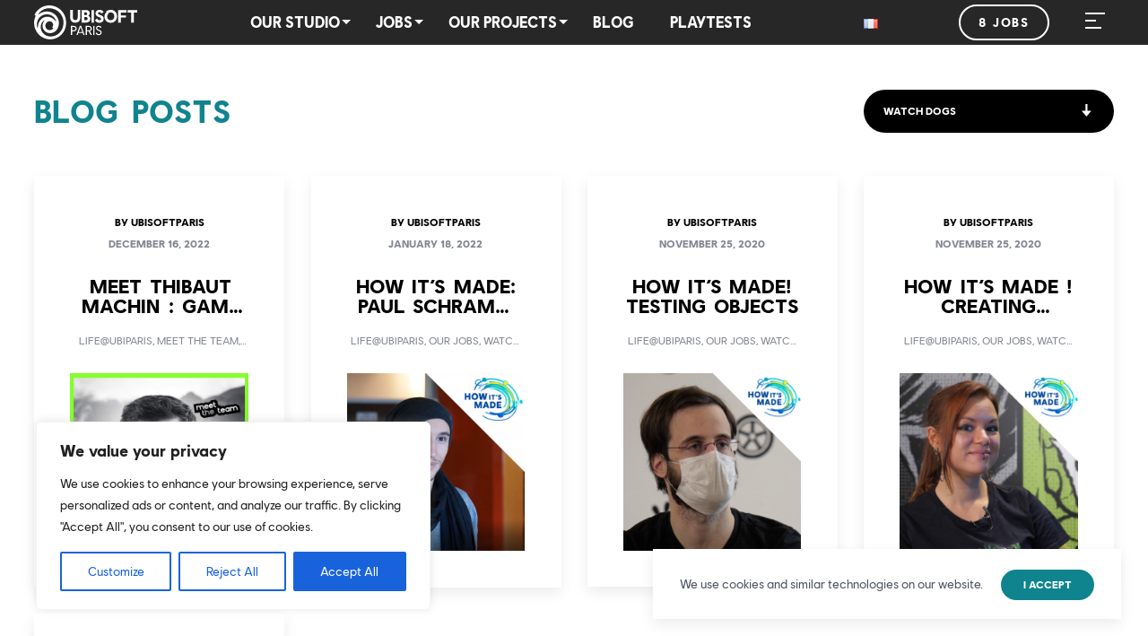

--- FILE ---
content_type: text/html; charset=UTF-8
request_url: https://paris.ubisoft.com/en/blog/category/games/watch-dogs-en/
body_size: 18245
content:
<!DOCTYPE html>
<html lang="en-US">
<head>
<meta charset="UTF-8" />
<meta http-equiv="X-UA-Compatible" content="IE=edge">
<meta name="viewport" content="width=device-width">
<!--[if lt IE 9]>
	 <script src="//cdnjs.cloudflare.com/ajax/libs/html5shiv/3.7.3/html5shiv.min.js"></script>
	 <script src="//cdnjs.cloudflare.com/ajax/libs/respond.js/1.4.2/respond.min.js"></script>
<![endif]-->
<meta name='robots' content='index, follow, max-image-preview:large, max-snippet:-1, max-video-preview:-1' />
<link rel="alternate" href="https://paris.ubisoft.com/en/blog/category/games/watch-dogs-en/" hreflang="en" />
<link rel="alternate" href="https://paris.ubisoft.com/fr/blog/category/jeux/watch-dogs-fr/" hreflang="fr" />

	<!-- This site is optimized with the Yoast SEO plugin v21.1 - https://yoast.com/wordpress/plugins/seo/ -->
	<title>WATCH DOGS Archives - Ubisoft Paris</title>
	<link rel="canonical" href="https://paris.ubisoft.com/en/blog/category/games/watch-dogs-en/" />
	<meta property="og:locale" content="en_US" />
	<meta property="og:locale:alternate" content="fr_FR" />
	<meta property="og:type" content="article" />
	<meta property="og:title" content="WATCH DOGS Archives - Ubisoft Paris" />
	<meta property="og:url" content="https://paris.ubisoft.com/en/blog/category/games/watch-dogs-en/" />
	<meta property="og:site_name" content="Ubisoft Paris" />
	<meta name="twitter:card" content="summary_large_image" />
	<meta name="twitter:site" content="@UbisoftParis" />
	<script type="application/ld+json" class="yoast-schema-graph">{"@context":"https://schema.org","@graph":[{"@type":"CollectionPage","@id":"https://paris.ubisoft.com/en/blog/category/games/watch-dogs-en/","url":"https://paris.ubisoft.com/en/blog/category/games/watch-dogs-en/","name":"WATCH DOGS Archives - Ubisoft Paris","isPartOf":{"@id":"https://paris.ubisoft.com/en/#website"},"primaryImageOfPage":{"@id":"https://paris.ubisoft.com/en/blog/category/games/watch-dogs-en/#primaryimage"},"image":{"@id":"https://paris.ubisoft.com/en/blog/category/games/watch-dogs-en/#primaryimage"},"thumbnailUrl":"https://static-wordpress.akamaized.net/paris.ubisoft.com/uploads/2022/10/meet-the-team-preview-9.png","breadcrumb":{"@id":"https://paris.ubisoft.com/en/blog/category/games/watch-dogs-en/#breadcrumb"},"inLanguage":"en-US"},{"@type":"ImageObject","inLanguage":"en-US","@id":"https://paris.ubisoft.com/en/blog/category/games/watch-dogs-en/#primaryimage","url":"https://static-wordpress.akamaized.net/paris.ubisoft.com/uploads/2022/10/meet-the-team-preview-9.png","contentUrl":"https://static-wordpress.akamaized.net/paris.ubisoft.com/uploads/2022/10/meet-the-team-preview-9.png","width":400,"height":400},{"@type":"BreadcrumbList","@id":"https://paris.ubisoft.com/en/blog/category/games/watch-dogs-en/#breadcrumb","itemListElement":[{"@type":"ListItem","position":1,"name":"Home","item":"https://paris.ubisoft.com/en/"},{"@type":"ListItem","position":2,"name":"Games","item":"https://paris.ubisoft.com/en/blog/category/games/"},{"@type":"ListItem","position":3,"name":"WATCH DOGS"}]},{"@type":"WebSite","@id":"https://paris.ubisoft.com/en/#website","url":"https://paris.ubisoft.com/en/","name":"Ubisoft Paris","description":"A Ubisoft Studio","publisher":{"@id":"https://paris.ubisoft.com/en/#organization"},"potentialAction":[{"@type":"SearchAction","target":{"@type":"EntryPoint","urlTemplate":"https://paris.ubisoft.com/en/?s={search_term_string}"},"query-input":"required name=search_term_string"}],"inLanguage":"en-US"},{"@type":"Organization","@id":"https://paris.ubisoft.com/en/#organization","name":"Ubisoft Paris","url":"https://paris.ubisoft.com/en/","logo":{"@type":"ImageObject","inLanguage":"en-US","@id":"https://paris.ubisoft.com/en/#/schema/logo/image/","url":"https://static-wordpress.akamaized.net/paris.ubisoft.com/uploads/2022/01/photo-de-profil-jd22.png","contentUrl":"https://static-wordpress.akamaized.net/paris.ubisoft.com/uploads/2022/01/photo-de-profil-jd22.png","width":288,"height":288,"caption":"Ubisoft Paris"},"image":{"@id":"https://paris.ubisoft.com/en/#/schema/logo/image/"},"sameAs":["https://www.facebook.com/UbisoftParis","https://twitter.com/UbisoftParis","https://www.instagram.com/ubisoftparisstudio/","https://www.linkedin.com/company/ubisoft-paris/","https://www.youtube.com/channel/UC8ApfwG-wcwdbOE5NgNlsyQ"]}]}</script>
	<!-- / Yoast SEO plugin. -->


<link rel='dns-prefetch' href='//www.googletagmanager.com' />
<link rel="alternate" type="application/rss+xml" title="Ubisoft Paris &raquo; WATCH DOGS Category Feed" href="https://paris.ubisoft.com/en/blog/category/games/watch-dogs-en/feed/" />
<link rel='stylesheet' id='wp-block-library-css' href='https://paris.ubisoft.com/wp-includes/css/dist/block-library/style.min.css?ver=6.3.1' type='text/css' media='all' />
<style id='classic-theme-styles-inline-css' type='text/css'>
/*! This file is auto-generated */
.wp-block-button__link{color:#fff;background-color:#32373c;border-radius:9999px;box-shadow:none;text-decoration:none;padding:calc(.667em + 2px) calc(1.333em + 2px);font-size:1.125em}.wp-block-file__button{background:#32373c;color:#fff;text-decoration:none}
</style>
<style id='global-styles-inline-css' type='text/css'>
body{--wp--preset--color--black: #000000;--wp--preset--color--cyan-bluish-gray: #abb8c3;--wp--preset--color--white: #ffffff;--wp--preset--color--pale-pink: #f78da7;--wp--preset--color--vivid-red: #cf2e2e;--wp--preset--color--luminous-vivid-orange: #ff6900;--wp--preset--color--luminous-vivid-amber: #fcb900;--wp--preset--color--light-green-cyan: #7bdcb5;--wp--preset--color--vivid-green-cyan: #00d084;--wp--preset--color--pale-cyan-blue: #8ed1fc;--wp--preset--color--vivid-cyan-blue: #0693e3;--wp--preset--color--vivid-purple: #9b51e0;--wp--preset--gradient--vivid-cyan-blue-to-vivid-purple: linear-gradient(135deg,rgba(6,147,227,1) 0%,rgb(155,81,224) 100%);--wp--preset--gradient--light-green-cyan-to-vivid-green-cyan: linear-gradient(135deg,rgb(122,220,180) 0%,rgb(0,208,130) 100%);--wp--preset--gradient--luminous-vivid-amber-to-luminous-vivid-orange: linear-gradient(135deg,rgba(252,185,0,1) 0%,rgba(255,105,0,1) 100%);--wp--preset--gradient--luminous-vivid-orange-to-vivid-red: linear-gradient(135deg,rgba(255,105,0,1) 0%,rgb(207,46,46) 100%);--wp--preset--gradient--very-light-gray-to-cyan-bluish-gray: linear-gradient(135deg,rgb(238,238,238) 0%,rgb(169,184,195) 100%);--wp--preset--gradient--cool-to-warm-spectrum: linear-gradient(135deg,rgb(74,234,220) 0%,rgb(151,120,209) 20%,rgb(207,42,186) 40%,rgb(238,44,130) 60%,rgb(251,105,98) 80%,rgb(254,248,76) 100%);--wp--preset--gradient--blush-light-purple: linear-gradient(135deg,rgb(255,206,236) 0%,rgb(152,150,240) 100%);--wp--preset--gradient--blush-bordeaux: linear-gradient(135deg,rgb(254,205,165) 0%,rgb(254,45,45) 50%,rgb(107,0,62) 100%);--wp--preset--gradient--luminous-dusk: linear-gradient(135deg,rgb(255,203,112) 0%,rgb(199,81,192) 50%,rgb(65,88,208) 100%);--wp--preset--gradient--pale-ocean: linear-gradient(135deg,rgb(255,245,203) 0%,rgb(182,227,212) 50%,rgb(51,167,181) 100%);--wp--preset--gradient--electric-grass: linear-gradient(135deg,rgb(202,248,128) 0%,rgb(113,206,126) 100%);--wp--preset--gradient--midnight: linear-gradient(135deg,rgb(2,3,129) 0%,rgb(40,116,252) 100%);--wp--preset--font-size--small: 13px;--wp--preset--font-size--medium: 20px;--wp--preset--font-size--large: 36px;--wp--preset--font-size--x-large: 42px;--wp--preset--spacing--20: 0.44rem;--wp--preset--spacing--30: 0.67rem;--wp--preset--spacing--40: 1rem;--wp--preset--spacing--50: 1.5rem;--wp--preset--spacing--60: 2.25rem;--wp--preset--spacing--70: 3.38rem;--wp--preset--spacing--80: 5.06rem;--wp--preset--shadow--natural: 6px 6px 9px rgba(0, 0, 0, 0.2);--wp--preset--shadow--deep: 12px 12px 50px rgba(0, 0, 0, 0.4);--wp--preset--shadow--sharp: 6px 6px 0px rgba(0, 0, 0, 0.2);--wp--preset--shadow--outlined: 6px 6px 0px -3px rgba(255, 255, 255, 1), 6px 6px rgba(0, 0, 0, 1);--wp--preset--shadow--crisp: 6px 6px 0px rgba(0, 0, 0, 1);}:where(.is-layout-flex){gap: 0.5em;}:where(.is-layout-grid){gap: 0.5em;}body .is-layout-flow > .alignleft{float: left;margin-inline-start: 0;margin-inline-end: 2em;}body .is-layout-flow > .alignright{float: right;margin-inline-start: 2em;margin-inline-end: 0;}body .is-layout-flow > .aligncenter{margin-left: auto !important;margin-right: auto !important;}body .is-layout-constrained > .alignleft{float: left;margin-inline-start: 0;margin-inline-end: 2em;}body .is-layout-constrained > .alignright{float: right;margin-inline-start: 2em;margin-inline-end: 0;}body .is-layout-constrained > .aligncenter{margin-left: auto !important;margin-right: auto !important;}body .is-layout-constrained > :where(:not(.alignleft):not(.alignright):not(.alignfull)){max-width: var(--wp--style--global--content-size);margin-left: auto !important;margin-right: auto !important;}body .is-layout-constrained > .alignwide{max-width: var(--wp--style--global--wide-size);}body .is-layout-flex{display: flex;}body .is-layout-flex{flex-wrap: wrap;align-items: center;}body .is-layout-flex > *{margin: 0;}body .is-layout-grid{display: grid;}body .is-layout-grid > *{margin: 0;}:where(.wp-block-columns.is-layout-flex){gap: 2em;}:where(.wp-block-columns.is-layout-grid){gap: 2em;}:where(.wp-block-post-template.is-layout-flex){gap: 1.25em;}:where(.wp-block-post-template.is-layout-grid){gap: 1.25em;}.has-black-color{color: var(--wp--preset--color--black) !important;}.has-cyan-bluish-gray-color{color: var(--wp--preset--color--cyan-bluish-gray) !important;}.has-white-color{color: var(--wp--preset--color--white) !important;}.has-pale-pink-color{color: var(--wp--preset--color--pale-pink) !important;}.has-vivid-red-color{color: var(--wp--preset--color--vivid-red) !important;}.has-luminous-vivid-orange-color{color: var(--wp--preset--color--luminous-vivid-orange) !important;}.has-luminous-vivid-amber-color{color: var(--wp--preset--color--luminous-vivid-amber) !important;}.has-light-green-cyan-color{color: var(--wp--preset--color--light-green-cyan) !important;}.has-vivid-green-cyan-color{color: var(--wp--preset--color--vivid-green-cyan) !important;}.has-pale-cyan-blue-color{color: var(--wp--preset--color--pale-cyan-blue) !important;}.has-vivid-cyan-blue-color{color: var(--wp--preset--color--vivid-cyan-blue) !important;}.has-vivid-purple-color{color: var(--wp--preset--color--vivid-purple) !important;}.has-black-background-color{background-color: var(--wp--preset--color--black) !important;}.has-cyan-bluish-gray-background-color{background-color: var(--wp--preset--color--cyan-bluish-gray) !important;}.has-white-background-color{background-color: var(--wp--preset--color--white) !important;}.has-pale-pink-background-color{background-color: var(--wp--preset--color--pale-pink) !important;}.has-vivid-red-background-color{background-color: var(--wp--preset--color--vivid-red) !important;}.has-luminous-vivid-orange-background-color{background-color: var(--wp--preset--color--luminous-vivid-orange) !important;}.has-luminous-vivid-amber-background-color{background-color: var(--wp--preset--color--luminous-vivid-amber) !important;}.has-light-green-cyan-background-color{background-color: var(--wp--preset--color--light-green-cyan) !important;}.has-vivid-green-cyan-background-color{background-color: var(--wp--preset--color--vivid-green-cyan) !important;}.has-pale-cyan-blue-background-color{background-color: var(--wp--preset--color--pale-cyan-blue) !important;}.has-vivid-cyan-blue-background-color{background-color: var(--wp--preset--color--vivid-cyan-blue) !important;}.has-vivid-purple-background-color{background-color: var(--wp--preset--color--vivid-purple) !important;}.has-black-border-color{border-color: var(--wp--preset--color--black) !important;}.has-cyan-bluish-gray-border-color{border-color: var(--wp--preset--color--cyan-bluish-gray) !important;}.has-white-border-color{border-color: var(--wp--preset--color--white) !important;}.has-pale-pink-border-color{border-color: var(--wp--preset--color--pale-pink) !important;}.has-vivid-red-border-color{border-color: var(--wp--preset--color--vivid-red) !important;}.has-luminous-vivid-orange-border-color{border-color: var(--wp--preset--color--luminous-vivid-orange) !important;}.has-luminous-vivid-amber-border-color{border-color: var(--wp--preset--color--luminous-vivid-amber) !important;}.has-light-green-cyan-border-color{border-color: var(--wp--preset--color--light-green-cyan) !important;}.has-vivid-green-cyan-border-color{border-color: var(--wp--preset--color--vivid-green-cyan) !important;}.has-pale-cyan-blue-border-color{border-color: var(--wp--preset--color--pale-cyan-blue) !important;}.has-vivid-cyan-blue-border-color{border-color: var(--wp--preset--color--vivid-cyan-blue) !important;}.has-vivid-purple-border-color{border-color: var(--wp--preset--color--vivid-purple) !important;}.has-vivid-cyan-blue-to-vivid-purple-gradient-background{background: var(--wp--preset--gradient--vivid-cyan-blue-to-vivid-purple) !important;}.has-light-green-cyan-to-vivid-green-cyan-gradient-background{background: var(--wp--preset--gradient--light-green-cyan-to-vivid-green-cyan) !important;}.has-luminous-vivid-amber-to-luminous-vivid-orange-gradient-background{background: var(--wp--preset--gradient--luminous-vivid-amber-to-luminous-vivid-orange) !important;}.has-luminous-vivid-orange-to-vivid-red-gradient-background{background: var(--wp--preset--gradient--luminous-vivid-orange-to-vivid-red) !important;}.has-very-light-gray-to-cyan-bluish-gray-gradient-background{background: var(--wp--preset--gradient--very-light-gray-to-cyan-bluish-gray) !important;}.has-cool-to-warm-spectrum-gradient-background{background: var(--wp--preset--gradient--cool-to-warm-spectrum) !important;}.has-blush-light-purple-gradient-background{background: var(--wp--preset--gradient--blush-light-purple) !important;}.has-blush-bordeaux-gradient-background{background: var(--wp--preset--gradient--blush-bordeaux) !important;}.has-luminous-dusk-gradient-background{background: var(--wp--preset--gradient--luminous-dusk) !important;}.has-pale-ocean-gradient-background{background: var(--wp--preset--gradient--pale-ocean) !important;}.has-electric-grass-gradient-background{background: var(--wp--preset--gradient--electric-grass) !important;}.has-midnight-gradient-background{background: var(--wp--preset--gradient--midnight) !important;}.has-small-font-size{font-size: var(--wp--preset--font-size--small) !important;}.has-medium-font-size{font-size: var(--wp--preset--font-size--medium) !important;}.has-large-font-size{font-size: var(--wp--preset--font-size--large) !important;}.has-x-large-font-size{font-size: var(--wp--preset--font-size--x-large) !important;}
.wp-block-navigation a:where(:not(.wp-element-button)){color: inherit;}
:where(.wp-block-post-template.is-layout-flex){gap: 1.25em;}:where(.wp-block-post-template.is-layout-grid){gap: 1.25em;}
:where(.wp-block-columns.is-layout-flex){gap: 2em;}:where(.wp-block-columns.is-layout-grid){gap: 2em;}
.wp-block-pullquote{font-size: 1.5em;line-height: 1.6;}
</style>
<link rel='stylesheet' id='style-css' href='https://paris.ubisoft.com/wp-content/themes/massive/assets/dist/style.min.css?ver=2.8.4' type='text/css' media='all' />
<script type='text/javascript' id='cookie-law-info-js-extra'>
/* <![CDATA[ */
var _ckyConfig = {"_ipData":[],"_assetsURL":"https:\/\/paris.ubisoft.com\/wp-content\/plugins\/cookie-law-info\/lite\/frontend\/images\/","_publicURL":"https:\/\/paris.ubisoft.com","_expiry":"365","_categories":[{"name":"Necessary","slug":"necessary","isNecessary":true,"ccpaDoNotSell":true,"cookies":[],"active":true,"defaultConsent":{"gdpr":true,"ccpa":true}},{"name":"Functional","slug":"functional","isNecessary":false,"ccpaDoNotSell":true,"cookies":[],"active":true,"defaultConsent":{"gdpr":false,"ccpa":false}},{"name":"Analytics","slug":"analytics","isNecessary":false,"ccpaDoNotSell":true,"cookies":[],"active":true,"defaultConsent":{"gdpr":false,"ccpa":false}},{"name":"Performance","slug":"performance","isNecessary":false,"ccpaDoNotSell":true,"cookies":[],"active":true,"defaultConsent":{"gdpr":false,"ccpa":false}},{"name":"Advertisement","slug":"advertisement","isNecessary":false,"ccpaDoNotSell":true,"cookies":[],"active":true,"defaultConsent":{"gdpr":false,"ccpa":false}}],"_activeLaw":"gdpr","_rootDomain":"","_block":"1","_showBanner":"1","_bannerConfig":{"settings":{"type":"box","position":"bottom-left","applicableLaw":"gdpr"},"behaviours":{"reloadBannerOnAccept":false,"loadAnalyticsByDefault":false,"animations":{"onLoad":"animate","onHide":"sticky"}},"config":{"revisitConsent":{"status":true,"tag":"revisit-consent","position":"bottom-left","meta":{"url":"#"},"styles":{"background-color":"#0056A7"},"elements":{"title":{"type":"text","tag":"revisit-consent-title","status":true,"styles":{"color":"#0056a7"}}}},"preferenceCenter":{"toggle":{"status":true,"tag":"detail-category-toggle","type":"toggle","states":{"active":{"styles":{"background-color":"#1863DC"}},"inactive":{"styles":{"background-color":"#D0D5D2"}}}}},"categoryPreview":{"status":false,"toggle":{"status":true,"tag":"detail-category-preview-toggle","type":"toggle","states":{"active":{"styles":{"background-color":"#1863DC"}},"inactive":{"styles":{"background-color":"#D0D5D2"}}}}},"videoPlaceholder":{"status":true,"styles":{"background-color":"#000000","border-color":"#000000cc","color":"#ffffff"}},"readMore":{"status":false,"tag":"readmore-button","type":"link","meta":{"noFollow":true,"newTab":true},"styles":{"color":"#1863DC","background-color":"transparent","border-color":"transparent"}},"auditTable":{"status":true},"optOption":{"status":true,"toggle":{"status":true,"tag":"optout-option-toggle","type":"toggle","states":{"active":{"styles":{"background-color":"#1863dc"}},"inactive":{"styles":{"background-color":"#FFFFFF"}}}}}}},"_version":"3.1.3","_logConsent":"1","_tags":[{"tag":"accept-button","styles":{"color":"#FFFFFF","background-color":"#1863DC","border-color":"#1863DC"}},{"tag":"reject-button","styles":{"color":"#1863DC","background-color":"transparent","border-color":"#1863DC"}},{"tag":"settings-button","styles":{"color":"#1863DC","background-color":"transparent","border-color":"#1863DC"}},{"tag":"readmore-button","styles":{"color":"#1863DC","background-color":"transparent","border-color":"transparent"}},{"tag":"donotsell-button","styles":{"color":"#1863DC","background-color":"transparent","border-color":"transparent"}},{"tag":"accept-button","styles":{"color":"#FFFFFF","background-color":"#1863DC","border-color":"#1863DC"}},{"tag":"revisit-consent","styles":{"background-color":"#0056A7"}}],"_shortCodes":[{"key":"cky_readmore","content":"<a href=\"#\" class=\"cky-policy\" aria-label=\"Read More\" target=\"_blank\" rel=\"noopener\" data-cky-tag=\"readmore-button\">Read More<\/a>","tag":"readmore-button","status":false,"attributes":{"rel":"nofollow","target":"_blank"}},{"key":"cky_show_desc","content":"<button class=\"cky-show-desc-btn\" data-cky-tag=\"show-desc-button\" aria-label=\"Show more\">Show more<\/button>","tag":"show-desc-button","status":true,"attributes":[]},{"key":"cky_hide_desc","content":"<button class=\"cky-show-desc-btn\" data-cky-tag=\"hide-desc-button\" aria-label=\"Show less\">Show less<\/button>","tag":"hide-desc-button","status":true,"attributes":[]},{"key":"cky_category_toggle_label","content":"[cky_{{status}}_category_label] [cky_preference_{{category_slug}}_title]","tag":"","status":true,"attributes":[]},{"key":"cky_enable_category_label","content":"Enable","tag":"","status":true,"attributes":[]},{"key":"cky_disable_category_label","content":"Disable","tag":"","status":true,"attributes":[]},{"key":"cky_video_placeholder","content":"<div class=\"video-placeholder-normal\" data-cky-tag=\"video-placeholder\" id=\"[UNIQUEID]\"><p class=\"video-placeholder-text-normal\" data-cky-tag=\"placeholder-title\">Please accept the cookie consent<\/p><\/div>","tag":"","status":true,"attributes":[]},{"key":"cky_enable_optout_label","content":"Enable","tag":"","status":true,"attributes":[]},{"key":"cky_disable_optout_label","content":"Disable","tag":"","status":true,"attributes":[]},{"key":"cky_optout_toggle_label","content":"[cky_{{status}}_optout_label] [cky_optout_option_title]","tag":"","status":true,"attributes":[]},{"key":"cky_optout_option_title","content":"Do Not Sell or Share My Personal Information","tag":"","status":true,"attributes":[]},{"key":"cky_optout_close_label","content":"Close","tag":"","status":true,"attributes":[]}],"_rtl":"","_providersToBlock":[]};
var _ckyStyles = {"css":".cky-overlay { background: #000000; opacity: 0.4; position: fixed; top: 0; left: 0; width: 100%; height: 100%; z-index: 99999999; } .cky-hide { display: none; } .cky-btn-revisit-wrapper { display: flex; align-items: center; justify-content: center; background: #0056a7; width: 45px; height: 45px; border-radius: 50%; position: fixed; z-index: 999999; cursor: pointer; } .cky-revisit-bottom-left { bottom: 15px; left: 15px; } .cky-revisit-bottom-right { bottom: 15px; right: 15px; } .cky-btn-revisit-wrapper .cky-btn-revisit { display: flex; align-items: center; justify-content: center; background: none; border: none; cursor: pointer; position: relative; margin: 0; padding: 0; } .cky-btn-revisit-wrapper .cky-btn-revisit img { max-width: fit-content; margin: 0; height: 30px; width: 30px; } .cky-revisit-bottom-left:hover::before { content: attr(data-tooltip); position: absolute; background: #4E4B66; color: #ffffff; left: calc(100% + 7px); font-size: 12px; line-height: 16px; width: max-content; padding: 4px 8px; border-radius: 4px; } .cky-revisit-bottom-left:hover::after { position: absolute; content: \"\"; border: 5px solid transparent; left: calc(100% + 2px); border-left-width: 0; border-right-color: #4E4B66; } .cky-revisit-bottom-right:hover::before { content: attr(data-tooltip); position: absolute; background: #4E4B66; color: #ffffff; right: calc(100% + 7px); font-size: 12px; line-height: 16px; width: max-content; padding: 4px 8px; border-radius: 4px; } .cky-revisit-bottom-right:hover::after { position: absolute; content: \"\"; border: 5px solid transparent; right: calc(100% + 2px); border-right-width: 0; border-left-color: #4E4B66; } .cky-revisit-hide { display: none; } .cky-consent-container { position: fixed; width: 440px; box-sizing: border-box; z-index: 9999999; border-radius: 6px; } .cky-consent-container .cky-consent-bar { background: #ffffff; border: 1px solid; padding: 20px 26px; box-shadow: 0 -1px 10px 0 #acabab4d; border-radius: 6px; } .cky-box-bottom-left { bottom: 40px; left: 40px; } .cky-box-bottom-right { bottom: 40px; right: 40px; } .cky-box-top-left { top: 40px; left: 40px; } .cky-box-top-right { top: 40px; right: 40px; } .cky-custom-brand-logo-wrapper .cky-custom-brand-logo { width: 100px; height: auto; margin: 0 0 12px 0; } .cky-notice .cky-title { color: #212121; font-weight: 700; font-size: 18px; line-height: 24px; margin: 0 0 12px 0; } .cky-notice-des * { font-size: 14px; } .cky-notice-des { color: #212121; font-size: 14px; line-height: 24px; font-weight: 400; } .cky-notice-des img { height: 25px; width: 25px; } .cky-consent-bar .cky-notice-des p { color: inherit; margin-top: 0; } .cky-notice-des p:last-child { margin-bottom: 0; } .cky-notice-des a.cky-policy, .cky-notice-des button.cky-policy { font-size: 14px; color: #1863dc; white-space: nowrap; cursor: pointer; background: transparent; border: 1px solid; text-decoration: underline; } .cky-notice-des button.cky-policy { padding: 0; } .cky-notice-des a.cky-policy:focus-visible, .cky-notice-des button.cky-policy:focus-visible, .cky-preference-content-wrapper .cky-show-desc-btn:focus-visible, .cky-accordion-header .cky-accordion-btn:focus-visible, .cky-preference-header .cky-btn-close:focus-visible, .cky-switch input[type=\"checkbox\"]:focus-visible, .cky-footer-wrapper a:focus-visible, .cky-btn:focus-visible { outline: 2px solid #1863dc; outline-offset: 2px; } .cky-btn:focus:not(:focus-visible), .cky-accordion-header .cky-accordion-btn:focus:not(:focus-visible), .cky-preference-content-wrapper .cky-show-desc-btn:focus:not(:focus-visible), .cky-btn-revisit-wrapper .cky-btn-revisit:focus:not(:focus-visible), .cky-preference-header .cky-btn-close:focus:not(:focus-visible), .cky-consent-bar .cky-banner-btn-close:focus:not(:focus-visible) { outline: 0; } button.cky-show-desc-btn:not(:hover):not(:active) { color: #1863dc; background: transparent; } button.cky-accordion-btn:not(:hover):not(:active), button.cky-banner-btn-close:not(:hover):not(:active), button.cky-btn-revisit:not(:hover):not(:active), button.cky-btn-close:not(:hover):not(:active) { background: transparent; } .cky-consent-bar button:hover, .cky-modal.cky-modal-open button:hover, .cky-consent-bar button:focus, .cky-modal.cky-modal-open button:focus { text-decoration: none; } .cky-notice-btn-wrapper { display: flex; justify-content: flex-start; align-items: center; flex-wrap: wrap; margin-top: 16px; } .cky-notice-btn-wrapper .cky-btn { text-shadow: none; box-shadow: none; } .cky-btn { flex: auto; max-width: 100%; font-size: 14px; font-family: inherit; line-height: 24px; padding: 8px; font-weight: 500; margin: 0 8px 0 0; border-radius: 2px; cursor: pointer; text-align: center; text-transform: none; min-height: 0; } .cky-btn:hover { opacity: 0.8; } .cky-btn-customize { color: #1863dc; background: transparent; border: 2px solid #1863dc; } .cky-btn-reject { color: #1863dc; background: transparent; border: 2px solid #1863dc; } .cky-btn-accept { background: #1863dc; color: #ffffff; border: 2px solid #1863dc; } .cky-btn:last-child { margin-right: 0; } @media (max-width: 576px) { .cky-box-bottom-left { bottom: 0; left: 0; } .cky-box-bottom-right { bottom: 0; right: 0; } .cky-box-top-left { top: 0; left: 0; } .cky-box-top-right { top: 0; right: 0; } } @media (max-width: 440px) { .cky-box-bottom-left, .cky-box-bottom-right, .cky-box-top-left, .cky-box-top-right { width: 100%; max-width: 100%; } .cky-consent-container .cky-consent-bar { padding: 20px 0; } .cky-custom-brand-logo-wrapper, .cky-notice .cky-title, .cky-notice-des, .cky-notice-btn-wrapper { padding: 0 24px; } .cky-notice-des { max-height: 40vh; overflow-y: scroll; } .cky-notice-btn-wrapper { flex-direction: column; margin-top: 0; } .cky-btn { width: 100%; margin: 10px 0 0 0; } .cky-notice-btn-wrapper .cky-btn-customize { order: 2; } .cky-notice-btn-wrapper .cky-btn-reject { order: 3; } .cky-notice-btn-wrapper .cky-btn-accept { order: 1; margin-top: 16px; } } @media (max-width: 352px) { .cky-notice .cky-title { font-size: 16px; } .cky-notice-des * { font-size: 12px; } .cky-notice-des, .cky-btn { font-size: 12px; } } .cky-modal.cky-modal-open { display: flex; visibility: visible; -webkit-transform: translate(-50%, -50%); -moz-transform: translate(-50%, -50%); -ms-transform: translate(-50%, -50%); -o-transform: translate(-50%, -50%); transform: translate(-50%, -50%); top: 50%; left: 50%; transition: all 1s ease; } .cky-modal { box-shadow: 0 32px 68px rgba(0, 0, 0, 0.3); margin: 0 auto; position: fixed; max-width: 100%; background: #ffffff; top: 50%; box-sizing: border-box; border-radius: 6px; z-index: 999999999; color: #212121; -webkit-transform: translate(-50%, 100%); -moz-transform: translate(-50%, 100%); -ms-transform: translate(-50%, 100%); -o-transform: translate(-50%, 100%); transform: translate(-50%, 100%); visibility: hidden; transition: all 0s ease; } .cky-preference-center { max-height: 79vh; overflow: hidden; width: 845px; overflow: hidden; flex: 1 1 0; display: flex; flex-direction: column; border-radius: 6px; } .cky-preference-header { display: flex; align-items: center; justify-content: space-between; padding: 22px 24px; border-bottom: 1px solid; } .cky-preference-header .cky-preference-title { font-size: 18px; font-weight: 700; line-height: 24px; } .cky-preference-header .cky-btn-close { cursor: pointer; vertical-align: middle; padding: 0; margin: 0; background: none; border: none; height: auto; width: auto; min-height: 0; line-height: 0; text-shadow: none; box-shadow: none; } .cky-preference-header .cky-btn-close img { margin: 0; height: 10px; width: 10px; } .cky-preference-body-wrapper { padding: 0 24px; flex: 1; overflow: auto; box-sizing: border-box; } .cky-preference-content-wrapper * { font-size: 14px; } .cky-preference-content-wrapper { font-size: 14px; line-height: 24px; font-weight: 400; padding: 12px 0; border-bottom: 1px solid; } .cky-preference-content-wrapper img { height: 25px; width: 25px; } .cky-preference-content-wrapper .cky-show-desc-btn { font-size: 14px; font-family: inherit; color: #1863dc; text-decoration: none; line-height: 24px; padding: 0; margin: 0; white-space: nowrap; cursor: pointer; background: transparent; border-color: transparent; text-transform: none; min-height: 0; text-shadow: none; box-shadow: none; } .cky-preference-body-wrapper .cky-preference-content-wrapper p { color: inherit; margin-top: 0; } .cky-preference-content-wrapper p:last-child { margin-bottom: 0; } .cky-accordion-wrapper { margin-bottom: 10px; } .cky-accordion { border-bottom: 1px solid; } .cky-accordion:last-child { border-bottom: none; } .cky-accordion .cky-accordion-item { display: flex; margin-top: 10px; } .cky-accordion .cky-accordion-body { display: none; } .cky-accordion.cky-accordion-active .cky-accordion-body { display: block; padding: 0 22px; margin-bottom: 16px; } .cky-accordion-header-wrapper { cursor: pointer; width: 100%; } .cky-accordion-item .cky-accordion-header { display: flex; justify-content: space-between; align-items: center; } .cky-accordion-header .cky-accordion-btn { font-size: 16px; font-family: inherit; color: #212121; line-height: 24px; background: none; border: none; font-weight: 700; padding: 0; margin: 0; cursor: pointer; text-transform: none; min-height: 0; text-shadow: none; box-shadow: none; } .cky-accordion-header .cky-always-active { color: #008000; font-weight: 600; line-height: 24px; font-size: 14px; } .cky-accordion-header-des * { font-size: 14px; } .cky-accordion-header-des { font-size: 14px; line-height: 24px; margin: 10px 0 16px 0; } .cky-accordion-header-wrapper .cky-accordion-header-des p { color: inherit; margin-top: 0; } .cky-accordion-chevron { margin-right: 22px; position: relative; cursor: pointer; } .cky-accordion-chevron-hide { display: none; } .cky-accordion .cky-accordion-chevron i::before { content: \"\"; position: absolute; border-right: 1.4px solid; border-bottom: 1.4px solid; border-color: inherit; height: 6px; width: 6px; -webkit-transform: rotate(-45deg); -moz-transform: rotate(-45deg); -ms-transform: rotate(-45deg); -o-transform: rotate(-45deg); transform: rotate(-45deg); transition: all 0.2s ease-in-out; top: 8px; } .cky-accordion.cky-accordion-active .cky-accordion-chevron i::before { -webkit-transform: rotate(45deg); -moz-transform: rotate(45deg); -ms-transform: rotate(45deg); -o-transform: rotate(45deg); transform: rotate(45deg); } .cky-audit-table { background: #f4f4f4; border-radius: 6px; } .cky-audit-table .cky-empty-cookies-text { color: inherit; font-size: 12px; line-height: 24px; margin: 0; padding: 10px; } .cky-audit-table .cky-cookie-des-table { font-size: 12px; line-height: 24px; font-weight: normal; padding: 15px 10px; border-bottom: 1px solid; border-bottom-color: inherit; margin: 0; } .cky-audit-table .cky-cookie-des-table:last-child { border-bottom: none; } .cky-audit-table .cky-cookie-des-table li { list-style-type: none; display: flex; padding: 3px 0; } .cky-audit-table .cky-cookie-des-table li:first-child { padding-top: 0; } .cky-cookie-des-table li div:first-child { width: 100px; font-weight: 600; word-break: break-word; word-wrap: break-word; } .cky-cookie-des-table li div:last-child { flex: 1; word-break: break-word; word-wrap: break-word; margin-left: 8px; } .cky-cookie-des-table li div:last-child p { color: inherit; margin-top: 0; } .cky-cookie-des-table li div:last-child p:last-child { margin-bottom: 0; } .cky-footer-shadow { display: block; width: 100%; height: 40px; background: linear-gradient(180deg, rgba(255, 255, 255, 0) 0%, #ffffff 100%); position: absolute; bottom: calc(100% - 1px); } .cky-footer-wrapper { position: relative; } .cky-prefrence-btn-wrapper { display: flex; flex-wrap: wrap; align-items: center; justify-content: center; padding: 22px 24px; border-top: 1px solid; } .cky-prefrence-btn-wrapper .cky-btn { text-shadow: none; box-shadow: none; } .cky-btn-preferences { color: #1863dc; background: transparent; border: 2px solid #1863dc; } .cky-preference-header, .cky-preference-body-wrapper, .cky-preference-content-wrapper, .cky-accordion-wrapper, .cky-accordion, .cky-accordion-wrapper, .cky-footer-wrapper, .cky-prefrence-btn-wrapper { border-color: inherit; } @media (max-width: 845px) { .cky-modal { max-width: calc(100% - 16px); } } @media (max-width: 576px) { .cky-modal { max-width: 100%; } .cky-preference-center { max-height: 100vh; } .cky-prefrence-btn-wrapper { flex-direction: column; } .cky-accordion.cky-accordion-active .cky-accordion-body { padding-right: 0; } .cky-prefrence-btn-wrapper .cky-btn { width: 100%; margin: 10px 0 0 0; } .cky-prefrence-btn-wrapper .cky-btn-reject { order: 3; } .cky-prefrence-btn-wrapper .cky-btn-accept { order: 1; margin-top: 0; } .cky-prefrence-btn-wrapper .cky-btn-preferences { order: 2; } } @media (max-width: 425px) { .cky-accordion-chevron { margin-right: 15px; } .cky-accordion.cky-accordion-active .cky-accordion-body { padding: 0 15px; } } @media (max-width: 352px) { .cky-preference-header .cky-preference-title { font-size: 16px; } .cky-preference-header { padding: 16px 24px; } .cky-preference-content-wrapper *, .cky-accordion-header-des * { font-size: 12px; } .cky-preference-content-wrapper, .cky-preference-content-wrapper .cky-show-more, .cky-accordion-header .cky-always-active, .cky-accordion-header-des, .cky-preference-content-wrapper .cky-show-desc-btn, .cky-notice-des a.cky-policy { font-size: 12px; } .cky-accordion-header .cky-accordion-btn { font-size: 14px; } } .cky-switch { display: flex; } .cky-switch input[type=\"checkbox\"] { position: relative; width: 44px; height: 24px; margin: 0; background: #d0d5d2; -webkit-appearance: none; border-radius: 50px; cursor: pointer; outline: 0; border: none; top: 0; } .cky-switch input[type=\"checkbox\"]:checked { background: #1863dc; } .cky-switch input[type=\"checkbox\"]:before { position: absolute; content: \"\"; height: 20px; width: 20px; left: 2px; bottom: 2px; border-radius: 50%; background-color: white; -webkit-transition: 0.4s; transition: 0.4s; margin: 0; } .cky-switch input[type=\"checkbox\"]:after { display: none; } .cky-switch input[type=\"checkbox\"]:checked:before { -webkit-transform: translateX(20px); -ms-transform: translateX(20px); transform: translateX(20px); } @media (max-width: 425px) { .cky-switch input[type=\"checkbox\"] { width: 38px; height: 21px; } .cky-switch input[type=\"checkbox\"]:before { height: 17px; width: 17px; } .cky-switch input[type=\"checkbox\"]:checked:before { -webkit-transform: translateX(17px); -ms-transform: translateX(17px); transform: translateX(17px); } } .cky-consent-bar .cky-banner-btn-close { position: absolute; right: 9px; top: 5px; background: none; border: none; cursor: pointer; padding: 0; margin: 0; height: auto; width: auto; min-height: 0; line-height: 0; text-shadow: none; box-shadow: none; } .cky-consent-bar .cky-banner-btn-close img { height: 9px; width: 9px; margin: 0; } .cky-notice-group { font-size: 14px; line-height: 24px; font-weight: 400; color: #212121; } .cky-btn-do-not-sell { flex: none; font-size: 14px; line-height: 24px; padding: 0; font-weight: 500; border-radius: 2px; border: none; white-space: nowrap; cursor: pointer; text-align: left; color: #1863dc; background: transparent; border-color: #1863dc; } .cky-notice-btn-wrapper .cky-btn-do-not-sell { box-shadow: none; text-shadow: none; } .cky-consent-bar .cky-banner-btn-close:focus-visible, .cky-notice-des a.cky-policy:focus-visible, .cky-notice-des button.cky-policy:focus-visible, .cky-btn-do-not-sell:focus-visible, .cky-opt-out-btn-wrapper .cky-btn:focus-visible { outline: 2px solid #1863dc; outline-offset: 2px; } @media (max-width: 440px) { .cky-consent-container { width: 100%; } } @media (max-width: 352px) { .cky-notice-des a.cky-policy { font-size: 12px; } } .cky-opt-out { width: 400px; border-radius: 6px; } .cky-opt-out .cky-opt-out-body { padding: 32px; border-radius: 6px 6px 0 0; } .cky-opt-out-text { margin-bottom: 20px; font-size: 16px; line-height: 24px; font-weight: 600; text-align: center; } .cky-opt-out-btn-wrapper { display: flex; flex-wrap: wrap; justify-content: center; align-items: center; } .cky-opt-out-btn-wrapper .cky-btn { flex: none; width: auto; margin: 0 12px 0 0; border-radius: 2px; padding: 5px 12px; cursor: pointer; text-align: center; white-space: normal; font-size: 14px; line-height: 24px; font-weight: 500; text-decoration: none; text-shadow: none; box-shadow: none; } .cky-btn-cancel { border: 1px solid #dedfe0; background: transparent; color: #858585; } .cky-btn:last-child { margin-right: 0; } .cky-btn-confirm { background: #1863dc; color: #f4f4f4; border: 1px solid #1863dc; } @media (max-width: 400px) { .cky-opt-out { width: 300px; } } @media (max-width: 352px) { .cky-btn-do-not-sell, .cky-opt-out-btn-wrapper .cky-btn { font-size: 12px; } .cky-opt-out-text { font-size: 14px; } } .video-placeholder-youtube { background-size: 100% 100%; background-position: center; background-repeat: no-repeat; background-color: #b2b0b059; position: relative; display: flex; align-items: center; justify-content: center; max-width: 100%; } .video-placeholder-text-youtube { text-align: center; align-items: center; padding: 10px 16px; background-color: #000000cc; color: #ffffff; border: 1px solid; border-radius: 2px; cursor: pointer; } .video-placeholder-normal { background-image: url(\"\/wp-content\/plugins\/cookie-law-info\/lite\/frontend\/images\/placeholder.svg\"); background-size: 80px; background-position: center; background-repeat: no-repeat; background-color: #b2b0b059; position: relative; display: flex; align-items: flex-end; justify-content: center; max-width: 100%; } .video-placeholder-text-normal { align-items: center; padding: 10px 16px; text-align: center; border: 1px solid; border-radius: 2px; cursor: pointer; } .cky-rtl { direction: rtl; text-align: right; } .cky-rtl .cky-banner-btn-close { left: 9px; right: auto; } .cky-rtl .cky-notice-btn-wrapper .cky-btn:last-child { margin-right: 8px; } .cky-rtl .cky-notice-btn-wrapper .cky-btn:first-child { margin-right: 0; } .cky-rtl .cky-notice-btn-wrapper { margin-left: 0; } .cky-rtl .cky-prefrence-btn-wrapper .cky-btn { margin-right: 8px; } .cky-rtl .cky-prefrence-btn-wrapper .cky-btn:first-child { margin-right: 0; } .cky-rtl .cky-accordion .cky-accordion-chevron i::before { border: none; border-left: 1.4px solid; border-top: 1.4px solid; left: 12px; } .cky-rtl .cky-accordion.cky-accordion-active .cky-accordion-chevron i::before { -webkit-transform: rotate(-135deg); -moz-transform: rotate(-135deg); -ms-transform: rotate(-135deg); -o-transform: rotate(-135deg); transform: rotate(-135deg); } @media (max-width: 768px) { .cky-rtl .cky-notice-btn-wrapper { margin-right: 0; } } @media (max-width: 576px) { .cky-rtl .cky-notice-btn-wrapper .cky-btn:last-child { margin-right: 0; } .cky-rtl .cky-prefrence-btn-wrapper .cky-btn { margin-right: 0; } .cky-rtl .cky-accordion.cky-accordion-active .cky-accordion-body { padding: 0 22px 0 0; } } @media (max-width: 425px) { .cky-rtl .cky-accordion.cky-accordion-active .cky-accordion-body { padding: 0 15px 0 0; } } .cky-rtl .cky-opt-out-btn-wrapper .cky-btn { margin-right: 12px; } .cky-rtl .cky-opt-out-btn-wrapper .cky-btn:first-child { margin-right: 0; } .cky-rtl .cky-notice-btn-wrapper .cky-btn-do-not-sell { text-align: right; }"};
/* ]]> */
</script>
<script type='text/javascript' src='https://paris.ubisoft.com/wp-content/plugins/cookie-law-info/lite/frontend/js/script.min.js?ver=3.1.3' id='cookie-law-info-js'></script>

<!-- Google Analytics snippet added by Site Kit -->
<script type='text/javascript' src='https://www.googletagmanager.com/gtag/js?id=UA-236622244-1' id='google_gtagjs-js' async></script>
<script id="google_gtagjs-js-after" type="text/javascript">
window.dataLayer = window.dataLayer || [];function gtag(){dataLayer.push(arguments);}
gtag('set', 'linker', {"domains":["paris.ubisoft.com"]} );
gtag("js", new Date());
gtag("set", "developer_id.dZTNiMT", true);
gtag("config", "UA-236622244-1", {"anonymize_ip":true});
gtag("config", "G-XM4T23CNC7");
</script>

<!-- End Google Analytics snippet added by Site Kit -->
<link rel="EditURI" type="application/rsd+xml" title="RSD" href="https://paris.ubisoft.com/xmlrpc.php?rsd" />

<style id="cky-style-inline">[data-cky-tag]{visibility:hidden;}</style><meta name="generator" content="Site Kit by Google 1.108.0" />
<link rel="apple-touch-icon" sizes="180x180" href="https://paris.ubisoft.com/wp-content/themes/massive/assets/img/favicons/apple-touch-icon.png">
<link rel="icon" type="image/png" sizes="32x32" href="https://paris.ubisoft.com/wp-content/themes/massive/assets/img/favicons/favicon-32x32.png">
<link rel="icon" type="image/png" sizes="16x16" href="https://paris.ubisoft.com/wp-content/themes/massive/assets/img/favicons/favicon-16x16.png">
<link rel="manifest" href="https://paris.ubisoft.com/wp-content/themes/massive/assets/img/favicons/manifest.json">
<link rel="mask-icon" href="https://paris.ubisoft.com/wp-content/themes/massive/assets/img/favicons/safari-pinned-tab.svg" color="#f49725">
<meta name="theme-color" content="#f49725">
	<style>
		body {
			opacity: 0;
			background-color: #fff;
		}
	</style>
	<link rel="icon" href="https://static-wordpress.akamaized.net/paris.ubisoft.com/uploads/2020/11/cropped-ubisoft-paris_logo-black-32x32.png" sizes="32x32" />
<link rel="icon" href="https://static-wordpress.akamaized.net/paris.ubisoft.com/uploads/2020/11/cropped-ubisoft-paris_logo-black-192x192.png" sizes="192x192" />
<link rel="apple-touch-icon" href="https://static-wordpress.akamaized.net/paris.ubisoft.com/uploads/2020/11/cropped-ubisoft-paris_logo-black-180x180.png" />
<meta name="msapplication-TileImage" content="https://static-wordpress.akamaized.net/paris.ubisoft.com/uploads/2020/11/cropped-ubisoft-paris_logo-black-270x270.png" />
</head>
<body class="archive category category-watch-dogs-en category-127">

	<header class="site-header w-100">
	<div class="container-fluid container--max-width">
		<div class="row">
			<div class="col-12 site-header__body d-flex align-items-center justify-content-between">
				<a class="site-logo" href="https://paris.ubisoft.com/en/" title="Ubisoft Paris" rel="home">
					<img src="https://paris.ubisoft.com/wp-content/themes/massive/assets/img/Ubisoft Paris_LOGO WHITE-small.svg" class="site-logo__img" alt="Ubisoft Paris">
				</a>

				<div id="cssmenu" class="menu-primary-menu-en-container"><ul id="menu-primary-menu-en" class="menu"><li id="menu-item-3660" class="menu-item menu-item-type-post_type menu-item-object-page menu-item-has-children has-sub"><a><span>Our studio</span></a>
<ul>
	<li id="menu-item-845" class="menu-item menu-item-type-post_type menu-item-object-page"><a href="https://paris.ubisoft.com/en/our-studio/about-us/"><span>About us</span></a></li>
	<li id="menu-item-847" class="menu-item menu-item-type-post_type menu-item-object-page"><a href="https://paris.ubisoft.com/en/our-studio/our-commitments/"><span>Our commitments</span></a></li>
	<li id="menu-item-846" class="menu-item menu-item-type-post_type menu-item-object-page"><a href="https://paris.ubisoft.com/en/our-studio/life-ubiparis/"><span>Life @UbiParis</span></a></li>
</ul>
</li>
<li id="menu-item-3661" class="menu-item menu-item-type-post_type menu-item-object-page menu-item-has-children has-sub"><a><span>Jobs</span></a>
<ul>
	<li id="menu-item-850" class="menu-item menu-item-type-post_type menu-item-object-page"><a href="https://paris.ubisoft.com/en/career/join-us/"><span>Join us</span></a></li>
	<li id="menu-item-852" class="menu-item menu-item-type-post_type menu-item-object-page"><a href="https://paris.ubisoft.com/en/career/our-jobs/"><span>Work at Ubisoft Paris</span></a></li>
	<li id="menu-item-849" class="menu-item menu-item-type-post_type menu-item-object-page"><a href="https://paris.ubisoft.com/en/career/internships-ubiparis/"><span>Internships @UbiParis</span></a></li>
	<li id="menu-item-851" class="menu-item menu-item-type-post_type menu-item-object-page"><a href="https://paris.ubisoft.com/en/career/living-in-paris/"><span>Living in Paris</span></a></li>
</ul>
</li>
<li id="menu-item-1284" class="menu-item menu-item-type-post_type menu-item-object-page menu-item-has-children has-sub"><a><span>Our Projects</span></a>
<ul>
	<li id="menu-item-16685" class="menu-item menu-item-type-post_type menu-item-object-project"><a href="https://paris.ubisoft.com/en/project/mario-rabbids-sparks-of-hope/"><span>Mario + Rabbids Sparks of Hope</span></a></li>
	<li id="menu-item-1709" class="menu-item menu-item-type-post_type menu-item-object-project"><a href="https://paris.ubisoft.com/en/project/just-dance-2022/"><span>Just Dance 2022</span></a></li>
	<li id="menu-item-1708" class="menu-item menu-item-type-post_type menu-item-object-project"><a href="https://paris.ubisoft.com/en/project/ghostrecon-breakpoint/"><span>Ghost Recon Breakpoint</span></a></li>
	<li id="menu-item-1705" class="menu-item menu-item-type-post_type menu-item-object-project"><a href="https://paris.ubisoft.com/en/project/beyond-good-and-evil-2/"><span>Beyond Good and Evil 2</span></a></li>
	<li id="menu-item-1706" class="menu-item menu-item-type-post_type menu-item-object-project"><a href="https://paris.ubisoft.com/en/project/watch-dogs-legion/"><span>Watch Dogs Legion</span></a></li>
	<li id="menu-item-2781" class="menu-item menu-item-type-post_type menu-item-object-project"><a href="https://paris.ubisoft.com/en/project/skull-and-bones/"><span>Skull &#038; Bones</span></a></li>
	<li id="menu-item-4553" class="menu-item menu-item-type-post_type menu-item-object-page"><a href="https://paris.ubisoft.com/en/support-aux-productions/"><span>Support Teams</span></a></li>
</ul>
</li>
<li id="menu-item-39" class="menu-item menu-item-type-post_type menu-item-object-page current_page_parent"><a href="https://paris.ubisoft.com/en/blog/"><span>Blog</span></a></li>
<li id="menu-item-82" class="menu-item menu-item-type-post_type menu-item-object-page"><a href="https://paris.ubisoft.com/en/playtests/"><span>Playtests</span></a></li>
</ul></div>				
				<!--?php
				if ( ! is_active_sidebar( 'sidebar-1' ) ) {
					return;
				}
				?-->

				<aside id="secondary" class="widget-area" role="complementary" aria-label="Main widget area">
					<section id="polylang-4" class="widget widget_polylang"><ul>
	<li class="lang-item lang-item-13 lang-item-fr lang-item-first"><a  lang="fr-FR" hreflang="fr-FR" href="https://paris.ubisoft.com/fr/blog/category/jeux/watch-dogs-fr/"><img src="[data-uri]" alt="Français" width="16" height="11" style="width: 16px; height: 11px;" /></a></li>
</ul>
</section>				</aside><!-- #secondary -->				

				<div class="site-header__actions d-flex align-items-center">
								
											
						<a href="https://paris.ubisoft.com/en/career/" class="btn btn--small btn--outline-white font-weight-bold d-none d-md-block d-lg-none d-xl-block">
							8 jobs						</a>
					
					<button class="btn-hamburger js-show-off-canvas" title="Menu">
						<span class="btn-hamburger__box pr">
							<span class="btn-hamburger__inner d-block"></span>
						</span>
					</button>
				</div>
			</div>
		</div>
	</div>
</header>

	<div class="component posts posts--not-sticky" data-category="[127]">
		<div class="container-fluid container--max-width">
			
<div class="row mb-5 align-items-center">
	<div class="col-12 col-sm-6 text-center text-sm-left"><h3 class="mb-4 mb-sm-0">Blog posts</h3></div>

			<div class="col-9 col-sm-6 col-md-4 col-lg-3 m-auto m-md-0 ml-md-auto sumo-select-wrapper">
			<select name="select-post-filter"
				class="sumo-select js-filter-posts"
				multiple="multiple"
				placeholder="All categories"
				>
									<optgroup label="ABOUT US">
						
											</optgroup>
									<optgroup label="CAREER TIPS">
						
											</optgroup>
									<optgroup label="Games">
						
																					<option value="129" >BEYOND GOOD AND EVIL 2</option>
															<option value="125" >GHOST RECON</option>
															<option value="123" >JUST DANCE</option>
															<option value="121" >MARIO+RABBIDS KINGDOM BATTLE</option>
															<option value="127"  selected='selected'>WATCH DOGS</option>
																		</optgroup>
									<optgroup label="INTERNSHIPS @UBIPARIS">
						
											</optgroup>
									<optgroup label="JOIN US">
						
											</optgroup>
									<optgroup label="LIFE@UBIPARIS">
						
																					<option value="8545" >MEET THE TEAM</option>
																		</optgroup>
									<optgroup label="LIVNG IN PARIS">
						
											</optgroup>
									<optgroup label="OUR COMMITMENTS">
						
											</optgroup>
									<optgroup label="OUR JOBS">
						
											</optgroup>
									<optgroup label="SKULL AND BONES">
						
											</optgroup>
									<optgroup label="Uncategorized">
						
											</optgroup>
							</select>
		</div>
	</div>

			<div class="masonry-grid">
									<div class="grid-sizer col-12 col-sm-6 col-md-4 col-lg-3"></div>

					<div class="posts__results h-100 pr">
						<div class="grid-item col-12 col-sm-6 col-md-4 col-lg-3">
	<a href="https://paris.ubisoft.com/en/blog/our-jobs-en/meet-thibaut-machin-game-director/" title="Meet Thibaut Machin : Game Director" class="card text-center d-block">
		<div class="card-meta text-uppercase mb-4">

			<div class="card-meta__image">
				
				
				By ubisoftparis			</div>


			<span class="card__date">December 16, 2022</span>
		</div>

		<h5 class="card__title mb-3">Meet Thibaut Machin : Game Director</h5>

					
			<div class="card__tags">LIFE@UBIPARIS, MEET THE TEAM, OUR JOBS, SKULL AND BONES, Uncategorized, WATCH DOGS</div>
		
		<img width="250" height="250" src="https://static-wordpress.akamaized.net/paris.ubisoft.com/uploads/2022/10/meet-the-team-preview-9-250x250.png" class="img-responsive d-block mx-auto mt-4 wp-post-image" alt="" decoding="async" fetchpriority="high" srcset="https://static-wordpress.akamaized.net/paris.ubisoft.com/uploads/2022/10/meet-the-team-preview-9-250x250.png 250w, https://static-wordpress.akamaized.net/paris.ubisoft.com/uploads/2022/10/meet-the-team-preview-9.png 400w" sizes="(max-width: 250px) 100vw, 250px" />	</a>
</div>
<div class="grid-item col-12 col-sm-6 col-md-4 col-lg-3">
	<a href="https://paris.ubisoft.com/en/blog/our-jobs-en/paul-schramm-release-build-specialist/" title="HOW IT’S MADE: PAUL SCHRAMM IS RELEASE BUILD SPECIALIST" class="card text-center d-block">
		<div class="card-meta text-uppercase mb-4">

			<div class="card-meta__image">
				
				
				By ubisoftparis			</div>


			<span class="card__date">January 18, 2022</span>
		</div>

		<h5 class="card__title mb-3">HOW IT’S MADE: PAUL SCHRAMM IS&hellip;</h5>

					
			<div class="card__tags">LIFE@UBIPARIS, OUR JOBS, WATCH DOGS</div>
		
		<img width="250" height="250" src="https://static-wordpress.akamaized.net/paris.ubisoft.com/uploads/2022/01/him-square-250x250.png" class="img-responsive d-block mx-auto mt-4 wp-post-image" alt="HIM Paul Schramm" decoding="async" srcset="https://static-wordpress.akamaized.net/paris.ubisoft.com/uploads/2022/01/him-square-250x250.png 250w, https://static-wordpress.akamaized.net/paris.ubisoft.com/uploads/2022/01/him-square-1024x1019.png 1024w, https://static-wordpress.akamaized.net/paris.ubisoft.com/uploads/2022/01/him-square-580x580.png 580w, https://static-wordpress.akamaized.net/paris.ubisoft.com/uploads/2022/01/him-square.png 1293w" sizes="(max-width: 250px) 100vw, 250px" />	</a>
</div>
<div class="grid-item col-12 col-sm-6 col-md-4 col-lg-3">
	<a href="https://paris.ubisoft.com/en/blog/our-jobs-en/how-its-made-testing-objects/" title="How it&#8217;s Made! Testing objects" class="card text-center d-block">
		<div class="card-meta text-uppercase mb-4">

			<div class="card-meta__image">
				
				
				By ubisoftparis			</div>


			<span class="card__date">November 25, 2020</span>
		</div>

		<h5 class="card__title mb-3">How it&#8217;s Made! Testing objects</h5>

					
			<div class="card__tags">LIFE@UBIPARIS, OUR JOBS, WATCH DOGS</div>
		
		<img width="250" height="250" src="https://static-wordpress.akamaized.net/paris.ubisoft.com/uploads/2020/11/thumbnail_tanguy_square-250x250.png" class="img-responsive d-block mx-auto mt-4 wp-post-image" alt="" decoding="async" srcset="https://static-wordpress.akamaized.net/paris.ubisoft.com/uploads/2020/11/thumbnail_tanguy_square-250x250.png 250w, https://static-wordpress.akamaized.net/paris.ubisoft.com/uploads/2020/11/thumbnail_tanguy_square-1024x1019.png 1024w, https://static-wordpress.akamaized.net/paris.ubisoft.com/uploads/2020/11/thumbnail_tanguy_square-580x580.png 580w, https://static-wordpress.akamaized.net/paris.ubisoft.com/uploads/2020/11/thumbnail_tanguy_square.png 1293w" sizes="(max-width: 250px) 100vw, 250px" />	</a>
</div>
<div class="grid-item col-12 col-sm-6 col-md-4 col-lg-3">
	<a href="https://paris.ubisoft.com/en/blog/our-jobs-en/how-its-made-creating-worlds/" title="How It&#8217;s Made ! Creating worlds" class="card text-center d-block">
		<div class="card-meta text-uppercase mb-4">

			<div class="card-meta__image">
				
				
				By ubisoftparis			</div>


			<span class="card__date">November 25, 2020</span>
		</div>

		<h5 class="card__title mb-3">How It&#8217;s Made ! Creating worlds</h5>

					
			<div class="card__tags">LIFE@UBIPARIS, OUR JOBS, WATCH DOGS</div>
		
		<img width="250" height="250" src="https://static-wordpress.akamaized.net/paris.ubisoft.com/uploads/2020/11/thumbnail_kim_square-250x250.png" class="img-responsive d-block mx-auto mt-4 wp-post-image" alt="" decoding="async" loading="lazy" srcset="https://static-wordpress.akamaized.net/paris.ubisoft.com/uploads/2020/11/thumbnail_kim_square-250x250.png 250w, https://static-wordpress.akamaized.net/paris.ubisoft.com/uploads/2020/11/thumbnail_kim_square-1024x1019.png 1024w, https://static-wordpress.akamaized.net/paris.ubisoft.com/uploads/2020/11/thumbnail_kim_square-580x580.png 580w, https://static-wordpress.akamaized.net/paris.ubisoft.com/uploads/2020/11/thumbnail_kim_square.png 1293w" sizes="(max-width: 250px) 100vw, 250px" />	</a>
</div>
<div class="grid-item col-12 col-sm-6 col-md-4 col-lg-3">
	<a href="https://paris.ubisoft.com/en/blog/our-jobs-en/how-its-made-working-on-lights/" title="How It&#8217;s Made ! Working on lights" class="card text-center d-block">
		<div class="card-meta text-uppercase mb-4">

			<div class="card-meta__image">
				
				
				By ubisoftparis			</div>


			<span class="card__date">November 25, 2020</span>
		</div>

		<h5 class="card__title mb-3">How It&#8217;s Made ! Working on&hellip;</h5>

					
			<div class="card__tags">LIFE@UBIPARIS, OUR JOBS, WATCH DOGS</div>
		
		<img width="250" height="250" src="https://static-wordpress.akamaized.net/paris.ubisoft.com/uploads/2020/11/thumbnail_andriana_tristan_square-250x250.png" class="img-responsive d-block mx-auto mt-4 wp-post-image" alt="" decoding="async" loading="lazy" srcset="https://static-wordpress.akamaized.net/paris.ubisoft.com/uploads/2020/11/thumbnail_andriana_tristan_square-250x250.png 250w, https://static-wordpress.akamaized.net/paris.ubisoft.com/uploads/2020/11/thumbnail_andriana_tristan_square-1024x1019.png 1024w, https://static-wordpress.akamaized.net/paris.ubisoft.com/uploads/2020/11/thumbnail_andriana_tristan_square-580x580.png 580w, https://static-wordpress.akamaized.net/paris.ubisoft.com/uploads/2020/11/thumbnail_andriana_tristan_square.png 1293w" sizes="(max-width: 250px) 100vw, 250px" />	</a>
</div>
					</div>
							</div>

						<footer class="row posts__pager js-ajax-pager mt-5 d-none">
				<div class="col d-flex justify-content-center">
					<button class="btn btn--orange btn--arrow js-load-more" title="More articles">
						More articles					</button>
				</div>
			</footer>
		</div>
	</div>

	<section class="site-footer-blocks bg-black d-none d-lg-block">
		<div class="container-fluid container--max-width">
			<div class="row justify-content-center">
									<div class="col-4 site-footer-blocks__column">
						
						<a href="https://paris.ubisoft.com/en/career/join-us/"
							class="site-footer-blocks-link text-right h-100 pr"
							title="Careers"
							target="_self"
														>

							<div class="site-footer-blocks-link__content pr">
																	<span class="font-weight-bold text-uppercase d-block mb-1">Join the family</span>
								
								<h3 class="mb-0">Careers at<br />Ubisoft Paris</h3>
							</div>
						</a>
					</div>
									<div class="col-4 site-footer-blocks__column">
						
						<a href="https://paris.ubisoft.com/en/press/"
							class="site-footer-blocks-link text-right h-100 pr"
							title="Press"
							target="_self"
														>

							<div class="site-footer-blocks-link__content pr">
																	<span class="font-weight-bold text-uppercase d-block mb-1">ASSETS &amp; CONTACT DETAILS</span>
								
								<h3 class="mb-0">Press</h3>
							</div>
						</a>
					</div>
									<div class="col-4 site-footer-blocks__column">
						
						<a href="https://paris.ubisoft.com/en/contact/"
							class="site-footer-blocks-link text-right h-100 pr"
							title="Contact"
							target="_self"
														>

							<div class="site-footer-blocks-link__content pr">
																	<span class="font-weight-bold text-uppercase d-block mb-1">Contact</span>
								
								<h3 class="mb-0">Contact-us</h3>
							</div>
						</a>
					</div>
							</div>
		</div>
	</section>

<footer class="site-footer bg-black">
	<div class="container-fluid">
		<div class="row">
			<div class="col-12 col-xl-7 d-flex align-items-center justify-content-center justify-content-xl-start site-footer__item">
				<div class="site-footer-logos">
					<img src="https://paris.ubisoft.com/wp-content/themes/massive/assets/img/Ubisoft Paris_LOGO WHITE-small.svg" class="site-footer-logos__img site-footer-logos__img--paris" alt="paris" />

					<a href="https://www.ubisoft.com" title="Ubisoft" target="_blank" rel="noopener noreferrer">
						<img src="https://paris.ubisoft.com/wp-content/themes/massive/assets/img/ubisoft-logo-white.svg" class="site-footer-logos__img site-footer-logos__img--ubisoft" alt="Ubisoft" />
					</a>
				</div>

													<div class="site-footer__content text-center text-md-left">
						<p>© 2026 Ubisoft Paris &#8211; a Ubisoft studio. | © 2026 Ubisoft Entertainment. All Rights Reserved. Ubisoft and their logos are trademarks of Ubisoft Entertainment in the U.S and other countries.</p>
<p><a href="https://legal.ubi.com/privacypolicy/" target="_blank" rel="noopener noreferrer">Ubisoft Privacy policy</a></p>
					</div>
							</div>

			<div class="col-12 col-xl-5 d-flex align-items-center text-xl-right justify-content-center justify-content-xl-end site-footer__item mb-5 mb-xl-0">
									<div class="site-footer__social">
													<a href="https://www.facebook.com/UbisoftParis" target="_blank" rel="noopener noreferrer"><i class="icon-facebook"></i></a>
													<a href="https://www.instagram.com/ubisoftparisstudio/" target="_blank" rel="noopener noreferrer"><i class="icon-instagram"></i></a>
													<a href="https://twitter.com/UbisoftParis" target="_blank" rel="noopener noreferrer"><i class="icon-twitter"></i></a>
													<a href="https://www.linkedin.com/company/ubisoft-paris/" target="_blank" rel="noopener noreferrer"><i class="icon-linkedin"></i></a>
													<a href="https://www.youtube.com/channel/UC8ApfwG-wcwdbOE5NgNlsyQ" target="_blank" rel="noopener noreferrer"><i class="icon-youtube"></i></a>
											</div>
				
									<a href="https://paris.ubisoft.com/en/career/" class="btn btn--orange" title="Join the family">
						Join the family					</a>
							</div>
		</div>
	</div>
</footer>
<script id="ckyBannerTemplate" type="text/template"><div class="cky-overlay cky-hide"></div> <div class="cky-btn-revisit-wrapper cky-revisit-hide" data-cky-tag="revisit-consent" data-tooltip="Cookie Settings" style="background-color:#0056a7"> <button class="cky-btn-revisit" aria-label="Cookie Settings"> <img src="/wp-content/plugins/cookie-law-info/lite/frontend/images/revisit.svg" alt="Revisit consent button"> </button> </div> <div class="cky-consent-container cky-hide"> <div class="cky-consent-bar" data-cky-tag="notice" style="background-color:#FFFFFF;border-color:#f4f4f4">   <div class="cky-notice"> <p class="cky-title" data-cky-tag="title" style="color:#212121">We value your privacy</p> <div class="cky-notice-group"> <div class="cky-notice-des" data-cky-tag="description" style="color:#212121"> <p>We use cookies to enhance your browsing experience, serve personalized ads or content, and analyze our traffic. By clicking "Accept All", you consent to our use of cookies.</p> </div> <div class="cky-notice-btn-wrapper" data-cky-tag="notice-buttons"> <button class="cky-btn cky-btn-customize" aria-label="Customize" data-cky-tag="settings-button" style="color:#1863dc;background-color:transparent;border-color:#1863dc">Customize</button> <button class="cky-btn cky-btn-reject" aria-label="Reject All" data-cky-tag="reject-button" style="color:#1863dc;background-color:transparent;border-color:#1863dc">Reject All</button> <button class="cky-btn cky-btn-accept" aria-label="Accept All" data-cky-tag="accept-button" style="color:#FFFFFF;background-color:#1863dc;border-color:#1863dc">Accept All</button>  </div> </div> </div> </div> </div> <div class="cky-modal"> <div class="cky-preference-center" data-cky-tag="detail" style="color:#212121;background-color:#FFFFFF;border-color:#F4F4F4"> <div class="cky-preference-header"> <span class="cky-preference-title" data-cky-tag="detail-title" style="color:#212121">Customize Consent Preferences</span> <button class="cky-btn-close" aria-label="[cky_preference_close_label]" data-cky-tag="detail-close"> <img src="/wp-content/plugins/cookie-law-info/lite/frontend/images/close.svg" alt="Close"> </button> </div> <div class="cky-preference-body-wrapper"> <div class="cky-preference-content-wrapper" data-cky-tag="detail-description" style="color:#212121"> <p>We use cookies to help you navigate efficiently and perform certain functions. You will find detailed information about all cookies under each consent category below.</p><p>The cookies that are categorized as "Necessary" are stored on your browser as they are essential for enabling the basic functionalities of the site. </p><p>We also use third-party cookies that help us analyze how you use this website, store your preferences, and provide the content and advertisements that are relevant to you. These cookies will only be stored in your browser with your prior consent.</p><p>You can choose to enable or disable some or all of these cookies but disabling some of them may affect your browsing experience.</p> </div> <div class="cky-accordion-wrapper" data-cky-tag="detail-categories"> <div class="cky-accordion" id="ckyDetailCategorynecessary"> <div class="cky-accordion-item"> <div class="cky-accordion-chevron"><i class="cky-chevron-right"></i></div> <div class="cky-accordion-header-wrapper"> <div class="cky-accordion-header"><button class="cky-accordion-btn" aria-label="Necessary" data-cky-tag="detail-category-title" style="color:#212121">Necessary</button><span class="cky-always-active">Always Active</span> <div class="cky-switch" data-cky-tag="detail-category-toggle"><input type="checkbox" id="ckySwitchnecessary"></div> </div> <div class="cky-accordion-header-des" data-cky-tag="detail-category-description" style="color:#212121"> <p>Necessary cookies are required to enable the basic features of this site, such as providing secure log-in or adjusting your consent preferences. These cookies do not store any personally identifiable data.</p></div> </div> </div> <div class="cky-accordion-body"> <div class="cky-audit-table" data-cky-tag="audit-table" style="color:#212121;background-color:#f4f4f4;border-color:#ebebeb"><p class="cky-empty-cookies-text">No cookies to display.</p></div> </div> </div><div class="cky-accordion" id="ckyDetailCategoryfunctional"> <div class="cky-accordion-item"> <div class="cky-accordion-chevron"><i class="cky-chevron-right"></i></div> <div class="cky-accordion-header-wrapper"> <div class="cky-accordion-header"><button class="cky-accordion-btn" aria-label="Functional" data-cky-tag="detail-category-title" style="color:#212121">Functional</button><span class="cky-always-active">Always Active</span> <div class="cky-switch" data-cky-tag="detail-category-toggle"><input type="checkbox" id="ckySwitchfunctional"></div> </div> <div class="cky-accordion-header-des" data-cky-tag="detail-category-description" style="color:#212121"> <p>Functional cookies help perform certain functionalities like sharing the content of the website on social media platforms, collecting feedback, and other third-party features.</p></div> </div> </div> <div class="cky-accordion-body"> <div class="cky-audit-table" data-cky-tag="audit-table" style="color:#212121;background-color:#f4f4f4;border-color:#ebebeb"><p class="cky-empty-cookies-text">No cookies to display.</p></div> </div> </div><div class="cky-accordion" id="ckyDetailCategoryanalytics"> <div class="cky-accordion-item"> <div class="cky-accordion-chevron"><i class="cky-chevron-right"></i></div> <div class="cky-accordion-header-wrapper"> <div class="cky-accordion-header"><button class="cky-accordion-btn" aria-label="Analytics" data-cky-tag="detail-category-title" style="color:#212121">Analytics</button><span class="cky-always-active">Always Active</span> <div class="cky-switch" data-cky-tag="detail-category-toggle"><input type="checkbox" id="ckySwitchanalytics"></div> </div> <div class="cky-accordion-header-des" data-cky-tag="detail-category-description" style="color:#212121"> <p>Analytical cookies are used to understand how visitors interact with the website. These cookies help provide information on metrics such as the number of visitors, bounce rate, traffic source, etc.</p></div> </div> </div> <div class="cky-accordion-body"> <div class="cky-audit-table" data-cky-tag="audit-table" style="color:#212121;background-color:#f4f4f4;border-color:#ebebeb"><p class="cky-empty-cookies-text">No cookies to display.</p></div> </div> </div><div class="cky-accordion" id="ckyDetailCategoryperformance"> <div class="cky-accordion-item"> <div class="cky-accordion-chevron"><i class="cky-chevron-right"></i></div> <div class="cky-accordion-header-wrapper"> <div class="cky-accordion-header"><button class="cky-accordion-btn" aria-label="Performance" data-cky-tag="detail-category-title" style="color:#212121">Performance</button><span class="cky-always-active">Always Active</span> <div class="cky-switch" data-cky-tag="detail-category-toggle"><input type="checkbox" id="ckySwitchperformance"></div> </div> <div class="cky-accordion-header-des" data-cky-tag="detail-category-description" style="color:#212121"> <p>Performance cookies are used to understand and analyze the key performance indexes of the website which helps in delivering a better user experience for the visitors.</p></div> </div> </div> <div class="cky-accordion-body"> <div class="cky-audit-table" data-cky-tag="audit-table" style="color:#212121;background-color:#f4f4f4;border-color:#ebebeb"><p class="cky-empty-cookies-text">No cookies to display.</p></div> </div> </div><div class="cky-accordion" id="ckyDetailCategoryadvertisement"> <div class="cky-accordion-item"> <div class="cky-accordion-chevron"><i class="cky-chevron-right"></i></div> <div class="cky-accordion-header-wrapper"> <div class="cky-accordion-header"><button class="cky-accordion-btn" aria-label="Advertisement" data-cky-tag="detail-category-title" style="color:#212121">Advertisement</button><span class="cky-always-active">Always Active</span> <div class="cky-switch" data-cky-tag="detail-category-toggle"><input type="checkbox" id="ckySwitchadvertisement"></div> </div> <div class="cky-accordion-header-des" data-cky-tag="detail-category-description" style="color:#212121"> <p>Advertisement cookies are used to provide visitors with customized advertisements based on the pages you visited previously and to analyze the effectiveness of the ad campaigns.</p></div> </div> </div> <div class="cky-accordion-body"> <div class="cky-audit-table" data-cky-tag="audit-table" style="color:#212121;background-color:#f4f4f4;border-color:#ebebeb"><p class="cky-empty-cookies-text">No cookies to display.</p></div> </div> </div> </div> </div> <div class="cky-footer-wrapper"> <span class="cky-footer-shadow"></span> <div class="cky-prefrence-btn-wrapper" data-cky-tag="detail-buttons"> <button class="cky-btn cky-btn-reject" aria-label="Reject All" data-cky-tag="detail-reject-button" style="color:#1863dc;background-color:transparent;border-color:#1863dc"> Reject All </button> <button class="cky-btn cky-btn-preferences" aria-label="Save My Preferences" data-cky-tag="detail-save-button" style="color:#1863dc;background-color:transparent;border-color:#1863dc"> Save My Preferences </button> <button class="cky-btn cky-btn-accept" aria-label="Accept All" data-cky-tag="detail-accept-button" style="color:#ffffff;background-color:#1863dc;border-color:#1863dc"> Accept All </button> </div> <div style="padding: 8px 24px;font-size: 12px;font-weight: 400;line-height: 20px;text-align: right;border-radius: 0 0 6px 6px;direction: ltr;justify-content: flex-end;align-items: center;background-color:#EDEDED;color:#293C5B" data-cky-tag="detail-powered-by"> Powered by <a target="_blank" rel="noopener" href="https://www.cookieyes.com/product/cookie-consent" style="margin-left: 5px;line-height: 0"><img src="/wp-content/plugins/cookie-law-info/lite/frontend/images/poweredbtcky.svg" alt="Cookieyes logo" style="width: 78px;height: 13px;margin: 0"></a> </div> </div> </div>  </div></script><div class="off-canvas w-100 h-100 d-flex">
	<button class="off-canvas__close d-block icon-close js-close-off-canvas"></button>

	<div class="off-canvas__slider d-none d-lg-block swiper-container h-100 p-0">
		
							
		<div class="swiper-wrapper h-100">
			<div class="swiper-slide h-100 off-canvas__slide">
				<figure class="off-canvas__image h-100" data-src="https://static-wordpress.akamaized.net/paris.ubisoft.com/uploads/2020/06/our_studios_top_image.jpg"></figure>
			</div>

			<div class="swiper-slide h-100 off-canvas__slide"><figure class="off-canvas__image h-100" data-src="https://static-wordpress.akamaized.net/paris.ubisoft.com/uploads/2020/07/44787243_705153559871572_435694431832637440_o-1904x1125.jpg"></figure></div><div class="swiper-slide h-100 off-canvas__slide"><figure class="off-canvas__image h-100" data-src="https://static-wordpress.akamaized.net/paris.ubisoft.com/uploads/2020/12/img_0417_1-2000x1125.jpg"></figure></div><div class="swiper-slide h-100 off-canvas__slide"><figure class="off-canvas__image h-100" data-src="https://static-wordpress.akamaized.net/paris.ubisoft.com/uploads/2020/07/banniere-multi-prod-2650x1440-1-2000x1125.png"></figure></div><div class="swiper-slide h-100 off-canvas__slide"><figure class="off-canvas__image h-100" data-src="https://static-wordpress.akamaized.net/paris.ubisoft.com/uploads/2020/12/1-2000x1125.jpg"></figure></div><div class="swiper-slide h-100 off-canvas__slide"><figure class="off-canvas__image h-100" data-src="https://static-wordpress.akamaized.net/paris.ubisoft.com/uploads/2020/07/img_6513-2000x1125.jpg"></figure></div></div>	</div>

	<div class="off-canvas__nav">
		<div class="off-canvas__inner">
			<nav class="nav-off-canvas"><ul id="menu-primary-menu-en-2" class="menu"><li class="menu-item menu-item-type-post_type menu-item-object-page menu-item-has-children menu-item-3660"><a href="https://paris.ubisoft.com/en/our-studio/about-us/">Our studio</a>
<ul class="sub-menu">
	<li class="menu-item menu-item-type-post_type menu-item-object-page menu-item-845"><a href="https://paris.ubisoft.com/en/our-studio/about-us/">About us</a></li>
	<li class="menu-item menu-item-type-post_type menu-item-object-page menu-item-847"><a href="https://paris.ubisoft.com/en/our-studio/our-commitments/">Our commitments</a></li>
	<li class="menu-item menu-item-type-post_type menu-item-object-page menu-item-846"><a href="https://paris.ubisoft.com/en/our-studio/life-ubiparis/">Life @UbiParis</a></li>
</ul>
</li>
<li class="menu-item menu-item-type-post_type menu-item-object-page menu-item-has-children menu-item-3661"><a href="https://paris.ubisoft.com/en/career/join-us/">Jobs</a>
<ul class="sub-menu">
	<li class="menu-item menu-item-type-post_type menu-item-object-page menu-item-850"><a href="https://paris.ubisoft.com/en/career/join-us/">Join us</a></li>
	<li class="menu-item menu-item-type-post_type menu-item-object-page menu-item-852"><a href="https://paris.ubisoft.com/en/career/our-jobs/">Work at Ubisoft Paris</a></li>
	<li class="menu-item menu-item-type-post_type menu-item-object-page menu-item-849"><a href="https://paris.ubisoft.com/en/career/internships-ubiparis/">Internships @UbiParis</a></li>
	<li class="menu-item menu-item-type-post_type menu-item-object-page menu-item-851"><a href="https://paris.ubisoft.com/en/career/living-in-paris/">Living in Paris</a></li>
</ul>
</li>
<li class="menu-item menu-item-type-post_type menu-item-object-page menu-item-has-children menu-item-1284"><a href="https://paris.ubisoft.com/en/games-technology/">Our Projects</a>
<ul class="sub-menu">
	<li class="menu-item menu-item-type-post_type menu-item-object-project menu-item-16685"><a href="https://paris.ubisoft.com/en/project/mario-rabbids-sparks-of-hope/">Mario + Rabbids Sparks of Hope</a></li>
	<li class="menu-item menu-item-type-post_type menu-item-object-project menu-item-1709"><a href="https://paris.ubisoft.com/en/project/just-dance-2022/">Just Dance 2022</a></li>
	<li class="menu-item menu-item-type-post_type menu-item-object-project menu-item-1708"><a href="https://paris.ubisoft.com/en/project/ghostrecon-breakpoint/">Ghost Recon Breakpoint</a></li>
	<li class="menu-item menu-item-type-post_type menu-item-object-project menu-item-1705"><a href="https://paris.ubisoft.com/en/project/beyond-good-and-evil-2/">Beyond Good and Evil 2</a></li>
	<li class="menu-item menu-item-type-post_type menu-item-object-project menu-item-1706"><a href="https://paris.ubisoft.com/en/project/watch-dogs-legion/">Watch Dogs Legion</a></li>
	<li class="menu-item menu-item-type-post_type menu-item-object-project menu-item-2781"><a href="https://paris.ubisoft.com/en/project/skull-and-bones/">Skull &#038; Bones</a></li>
	<li class="menu-item menu-item-type-post_type menu-item-object-page menu-item-4553"><a href="https://paris.ubisoft.com/en/support-aux-productions/">Support Teams</a></li>
</ul>
</li>
<li class="menu-item menu-item-type-post_type menu-item-object-page current_page_parent menu-item-39"><a href="https://paris.ubisoft.com/en/blog/">Blog</a></li>
<li class="menu-item menu-item-type-post_type menu-item-object-page menu-item-82"><a href="https://paris.ubisoft.com/en/playtests/">Playtests</a></li>
</ul></nav>		</div>
	</div>
</div>

<nav class="d-flex d-sm-none nav--bottom-mobile">
	<div class="container-fluid">
		<ul class="d-flex px-1 py-2 justify-content-between">
			
<li id="menu-item-3177" class="menu-item menu-item-type-post_type menu-item-object-page"><a href="https://paris.ubisoft.com/en/career/" data-title="Careers">Careers<i class="icon-career"></i></a></li>
</li>

<li id="menu-item-3656" class="menu-item menu-item-type-post_type menu-item-object-page"><a href="https://paris.ubisoft.com/en/press/" data-title="Press">Press<i class="icon-blog"></i></a></li>
</li>

<li id="menu-item-3657" class="menu-item menu-item-type-post_type menu-item-object-page"><a href="https://paris.ubisoft.com/en/contact/" data-title="Contact">Contact<i class="icon-pen"></i></a></li>
</li>
		</ul>
	</div>
</nav>
<script type='text/javascript' src='https://paris.ubisoft.com/wp-includes/js/imagesloaded.min.js?ver=4.1.4' id='imagesloaded-js'></script>
<script type='text/javascript' src='https://paris.ubisoft.com/wp-includes/js/masonry.min.js?ver=4.2.2' id='masonry-js'></script>
<script type='text/javascript' src='https://paris.ubisoft.com/wp-content/themes/massive/assets/dist/jquery.min.js?ver=2.2.4' id='jquery-js'></script>
<script type='text/javascript' id='app-js-extra'>
/* <![CDATA[ */
var theme = {"ajaxurl":"https:\/\/paris.ubisoft.com\/wp-content\/themes\/massive\/inc\/ajax.php","cookieMessageText":"We use cookies and similar technologies on our website.","cookieAcceptText":"I accept"};
/* ]]> */
</script>
<script type='text/javascript' src='https://paris.ubisoft.com/wp-content/themes/massive/assets/dist/app.min.js?ver=2.6.4' id='app-js'></script>
<script type='text/javascript'>
(function() {
				var expirationDate = new Date();
				expirationDate.setTime( expirationDate.getTime() + 31536000 * 1000 );
				document.cookie = "pll_language=en; expires=" + expirationDate.toUTCString() + "; path=/; secure; SameSite=Lax";
			}());
</script>
</body>
</html>


--- FILE ---
content_type: image/svg+xml
request_url: https://paris.ubisoft.com/wp-content/themes/massive/assets/img/ubisoft-logo-white.svg
body_size: 6337
content:
<?xml version="1.0" encoding="UTF-8"?>
<svg width="150px" height="48px" viewBox="0 0 150 48" version="1.1" xmlns="http://www.w3.org/2000/svg" xmlns:xlink="http://www.w3.org/1999/xlink">
    <!-- Generator: Sketch 49 (51002) - http://www.bohemiancoding.com/sketch -->
    <title>ubisoft-logo-big-black</title>
    <desc>Created with Sketch.</desc>
    <defs></defs>
    <g id="Page-1" stroke="none" stroke-width="1" fill="none" fill-rule="evenodd">
        <g id="ubisoft-logo-big-black" fill="#FFFFFF" fill-rule="nonzero">
            <path d="M46.0471442,23.8939257 C45.5303717,-0.571169538 12.994107,-9.69628286 0.46237534,13.2388939 C1.0199456,13.6468722 1.78150499,14.1908432 2.33907525,14.5784225 C1.38712602,16.5843155 0.741160471,18.6310063 0.394378966,20.6844968 C0.156391659,22.0240254 0.0271985494,23.4043518 0.0271985494,24.8050771 C0.0271985494,37.4932004 10.3422484,47.8014506 23.043971,47.8014506 C35.7456936,47.8014506 46.0403445,37.5135993 46.0403445,24.8050771 C46.0471442,24.4990934 46.0471442,24.1931097 46.0471442,23.8939257 Z M5.70489574,27.994107 C5.4057117,30.4759746 5.59610154,31.2511333 5.59610154,31.5503173 L5.03853128,31.7475068 C4.82094288,31.3395286 4.30417044,29.8912058 4.06618314,27.9533092 C3.46101541,20.5553037 8.51314597,13.8848595 16.2103354,12.6337262 C23.2615594,11.6001813 30.0203989,15.9791478 31.5911151,22.105621 L31.0335449,22.3028105 C30.8635539,22.1328196 30.5779692,21.6364461 29.5036265,20.5553037 C20.9836809,12.0285585 7.6087942,15.9315503 5.70489574,27.994107 Z M27.6065277,32.1350861 C26.4641886,33.7737987 24.5874887,34.8345422 22.4524025,34.8345422 C18.9777879,34.8345422 16.1763373,32.0330916 16.1763373,28.5584769 C16.1763373,25.2606528 18.7466002,22.5407978 22.0036265,22.3028105 C24.0299184,22.2144152 25.9270172,23.3159565 26.8177697,25.0838622 C27.7901179,27.0013599 27.4433364,29.3540345 25.913418,30.9519492 C26.4845875,31.3599275 27.0421578,31.7475068 27.6065277,32.1350861 Z M40.7026292,32.3730734 C37.3776065,39.900272 30.543971,43.8508613 23.2479601,43.7420671 C9.2475068,43.0485041 5.16772439,26.8925657 14.530825,21.0652765 L14.9388033,21.4732548 C14.7892112,21.6908432 14.2248413,22.1192203 13.3612874,23.8259293 C12.3481414,25.8998187 12.0217588,27.9669084 12.1509519,29.2656392 C12.8853128,40.5462375 28.6944696,42.8581142 34.1341795,31.6795104 C41.0698096,16.387126 22.6835902,0.829555757 6.37805984,12.7153218 L6.01087942,12.3481414 C10.3014506,5.61650045 18.6990027,2.61786038 26.7021759,4.6237534 C38.9279238,7.71078876 45.5099728,20.4601088 40.7026292,32.3730734 Z" id="SWIRL"></path>
            <path d="M68.3771532,14.9184044 L68.3771532,25.5326383 C68.3771532,29.7620127 65.7864914,32.9102448 61.0607434,32.9102448 C56.3349955,32.9102448 53.7443336,29.7620127 53.7443336,25.5326383 L53.7443336,14.9184044 L57.5861287,14.9184044 L57.5861287,25.2334542 C57.5861287,27.8037171 58.7964642,29.2656392 61.0607434,29.2656392 C63.3046238,29.2656392 64.5353581,27.7969175 64.5353581,25.2334542 L64.5353581,14.9184044 L68.3771532,14.9184044 Z M82.6835902,27.4977335 C82.6835902,30.5643699 80.2901179,32.7606528 76.4075249,32.7606528 L70.2810517,32.7606528 L70.2810517,15.0679964 L76.1695376,15.0679964 C79.5761559,15.0679964 81.8404352,16.706709 81.8404352,19.3381686 C81.8404352,21.3440617 80.9156845,22.5543971 79.5081596,23.1323663 C81.412058,23.8463282 82.6835902,25.12466 82.6835902,27.4977335 Z M74.1364461,18.4542158 L74.1364461,22.1872167 L76.162738,22.1872167 C77.3458749,22.1872167 78.168631,21.4936537 78.168631,20.3105168 C78.168631,19.1273799 77.3458749,18.4338169 76.162738,18.4338169 L74.1364461,18.4338169 L74.1364461,18.4542158 Z M76.2715322,29.3744334 C77.9102448,29.3744334 78.862194,28.6196736 78.862194,27.1509519 C78.862194,25.6822303 77.9374433,24.9274705 76.2715322,24.9274705 L74.1364461,24.9274705 L74.1364461,29.3744334 L76.2715322,29.3744334 Z M84.1931097,15.0679964 L88.0349048,15.0679964 L88.0349048,32.7606528 L84.1931097,32.7606528 L84.1931097,15.0679964 Z M97.3300091,22.2348141 C100.369447,23.2887579 101.926564,24.6486854 101.926564,27.3889393 C101.926564,31.0539438 99.1251133,33.0870354 95.8000907,33.0870354 C92.7334542,33.0870354 90.3875793,31.7271079 89.3948323,29.2044424 L92.4614687,26.9401632 C93.019039,28.538078 94.4673617,29.5104261 95.9156845,29.5104261 C97.1872167,29.5104261 98.0915684,28.8168631 98.0915684,27.6949229 C98.0915684,26.6409791 97.3980054,25.967815 94.87534,25.0634633 C92.1350861,24.0707162 90.1087942,22.7107888 90.1087942,19.7801451 C90.1087942,16.9514959 92.4614687,14.7960109 95.868087,14.7960109 C98.587942,14.7960109 100.68223,15.8771532 101.668178,18.0326383 L98.6015413,20.1473255 C98.0167724,18.8281958 97.1124207,18.1006346 95.7116954,18.1006346 C94.5489574,18.1006346 93.6854034,18.7262013 93.6854034,19.630553 C93.7058024,20.6572983 94.6781505,21.2828649 97.3300091,22.2348141 Z M121.019946,23.9143246 C121.019946,29.1160471 117.266546,33.0598368 112.003626,33.0598368 C106.611514,33.0598368 102.987307,29.1976428 102.987307,24.5194923 C102.987307,21.4800544 104.170444,19.2769719 105.917951,17.8558477 L105.312783,17.25068 C106.652312,15.8703536 109.106981,14.7688123 112.003626,14.7688123 C117.266546,14.7688123 121.019946,18.7601995 121.019946,23.9143246 Z M117.110154,23.9143246 C117.110154,20.718495 115.083862,18.413418 111.996827,18.413418 C110.208522,18.413418 108.868994,19.106981 108.046238,19.9909338 L108.651405,20.5961015 C107.726655,21.3712602 106.8835,22.4728015 106.8835,24.4174977 C106.8835,27.0897552 108.780598,29.4424297 111.996827,29.4424297 C115.104261,29.4152312 117.110154,27.1101541 117.110154,23.9143246 Z M126.432457,18.712602 L126.432457,22.8127833 L133.939257,22.8127833 L133.939257,25.743427 L126.432457,25.743427 L126.432457,32.7538531 L122.590662,32.7538531 L122.590662,15.0679964 L134.714415,15.0679964 L134.714415,18.712602 L126.432457,18.712602 Z M149.966002,18.712602 L145.002267,18.712602 L145.002267,32.7538531 L141.160471,32.7538531 L141.160471,18.712602 L136.176337,18.712602 L136.176337,15.0679964 L149.959202,15.0679964 L149.959202,18.712602 L149.966002,18.712602 Z" id="UBISOFT"></path>
        </g>
    </g>
</svg>